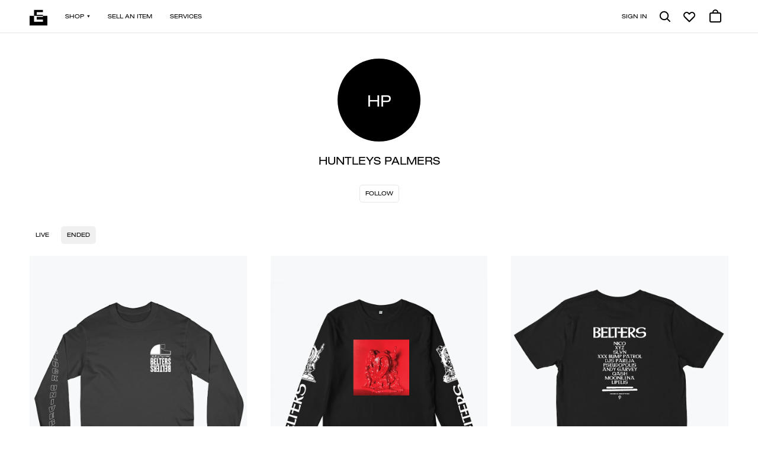

--- FILE ---
content_type: text/html; charset=UTF-8
request_url: https://everpress.com/profile/huntleyspalmers-27045
body_size: 8471
content:
<!doctype html><html class="no-js" lang="en"><head><meta charset="utf-8"><meta http-equiv="X-UA-Compatible" content="IE=edge,chrome=1"><meta name="viewport" content="width=device-width,initial-scale=1"><title>Campaigns by huntleys palmers | Everpress</title> <meta name="keywords" content="design your own tshirts, sell your own tshirts, make your own tshirts, raise money by selling tshirts, tshirts for bands, tshirts for artists, crowdfunding tshirts, sell tshirts, sell tshirts online, design your own apparel, sell your own apparel, make your own apparel, raise money by selling apparel, apparel for bands, apparel for artists, crowdfunding apparel, sell apparel, sell apparel online, design your own merchandise, sell your own merchandise, make your own merchandise, raise money by selling merchandise, merchandise for bands, merchandise for artists, crowdfunding merchandise, sell merchandise, sell merchandise online, design your own hoodies, sell your own hoodies, make your own hoodies, raise money by selling hoodies, hoodies for bands, hoodies for artists, crowdfunding hoodies, sell hoodies, sell hoodies online, design your own sweatshirts, sell your own sweatshirts, make your own sweatshirts, raise money by selling sweatshirts, sweatshirts for bands, sweatshirts for artists, crowdfunding sweatshirts, sell sweatshirts, sell sweatshirts online, design your own vests, sell your own vests, make your own vests, raise money by selling vests, vests for bands, vests for artists, crowdfunding vests, sell vests, sell vests online, design your own vests, sell your own vests, make your own vests, raise money by selling vests, vests for bands, vests for artists, crowdfunding vests, sell vests, sell vests online" />
<meta name="description" content="Discover unique designs by huntleys palmers on Everpress. Shop high-quality t-shirts, hoodies, sweatshirts, and more from talented independent artists!
            " />
<meta name="author" content="Everpress" />
<meta name="robots" content="index,follow" />
<meta property="fb:admins" content="680255369, 582625095" />
<meta property="fb:page_id" content="769489206529728" />
<meta property="og:title" content="Campaigns by huntleys palmers | Everpress" />
<meta property="og:site_name" content="Everpress" />
<meta property="og:description" content="Discover unique designs by huntleys palmers on Everpress. Shop high-quality t-shirts, hoodies, sweatshirts, and more from talented independent artists!
            " />
<meta property="og:type" content="website" />
<meta property="og:image" content="https://d3fc22kf489ohb.cloudfront.net/img/og-v2.jpg" />
<meta property="og:url" content="https://everpress.com/profile/huntleyspalmers-27045" />
<meta property="twitter:account_id" content="4103934567" />
<meta property="twitter:domain" content="everpresshq" />
<meta property="twitter:site" content="@everpresshq" />
<meta property="twitter:description" content="Discover unique designs by huntleys palmers on Everpress. Shop high-quality t-shirts, hoodies, sweatshirts, and more from talented independent artists!
            " />
<meta property="twitter:creator" content="@everpresshq" />
<meta property="twitter:title" content="Campaigns by huntleys palmers | Everpress" />
<meta property="twitter:image" content="https://d3fc22kf489ohb.cloudfront.net/img/og-v2.jpg" />
<link rel="”author”" href="”https://plus.google.com/+Everpresshq”/"><link rel="canonical" href="https://everpress.com/profile/huntleyspalmers-27045"/>
 <link rel="apple-touch-icon" sizes="180x180" href="https://d3fc22kf489ohb.cloudfront.net/assets/a8ccbce44c3d8e45ba6c68c888751876b60a7fce/favicons/apple-touch-icon.png?a8ccbce44c3d8e45ba6c68c888751876b60a7fce"><link rel="icon" href="https://d3fc22kf489ohb.cloudfront.net/assets/a8ccbce44c3d8e45ba6c68c888751876b60a7fce/favicons/favicon.svg?a8ccbce44c3d8e45ba6c68c888751876b60a7fce"><link rel="alternate icon" sizes="16x16" href="https://d3fc22kf489ohb.cloudfront.net/assets/a8ccbce44c3d8e45ba6c68c888751876b60a7fce/favicons/favicon.ico?a8ccbce44c3d8e45ba6c68c888751876b60a7fce"><link rel="manifest" href="https://d3fc22kf489ohb.cloudfront.net/assets/a8ccbce44c3d8e45ba6c68c888751876b60a7fce/site.webmanifest?a8ccbce44c3d8e45ba6c68c888751876b60a7fce"><link rel="mask-icon" href="https://d3fc22kf489ohb.cloudfront.net/assets/a8ccbce44c3d8e45ba6c68c888751876b60a7fce/favicons/safari-pinned-tab.svg?a8ccbce44c3d8e45ba6c68c888751876b60a7fce" color="#000000"><meta name="apple-mobile-web-app-title" content="Everpress"><meta name="application-name" content="Everpress"><meta name="msapplication-TileColor" content="#000000"><meta name="theme-color" content="#ffffff"><script type="application/ld+json">{"@context":"http://schema.org/","@type":"WebPage","name":"Campaigns by huntleys palmers | Everpress","description":"Discover unique designs by huntleys palmers on Everpress. Shop high-quality t-shirts, hoodies, sweatshirts, and more from talented independent artists!\n            ","image":"https://d3fc22kf489ohb.cloudfront.net/img/og-v2.jpg","author":{"@type":"Organization","name":"Everpress","email":"hello@everpress.com","address":{"@type":"PostalAddress","addressCountry":"GB","addressRegion":"London","streetAddress":"167-169 Great Portland Street","postalCode":"W1W 5PF"},"logo":"https://d3fc22kf489ohb.cloudfront.net/img/og-v2.jpg","image":"https://d3fc22kf489ohb.cloudfront.net/img/og-v2.jpg","description":"Design and sell high quality apparel through limited run campaigns with no risk or up-front costs. Selling merchandise has never been easier.","url":"https://everpress.com","brand":{"@type":"Brand","name":"Everpress","description":"Design and sell high quality apparel through limited run campaigns with no risk or up-front costs. Selling merchandise has never been easier.","logo":"https://d3fc22kf489ohb.cloudfront.net/img/og-v2.jpg","image":"https://d3fc22kf489ohb.cloudfront.net/img/og-v2.jpg","url":"https://everpress.com"}},"keywords":"design your own tshirts, sell your own tshirts, make your own tshirts, raise money by selling tshirts, tshirts for bands, tshirts for artists, crowdfunding tshirts, sell tshirts, sell tshirts online, design your own apparel, sell your own apparel, make your own apparel, raise money by selling apparel, apparel for bands, apparel for artists, crowdfunding apparel, sell apparel, sell apparel online, design your own merchandise, sell your own merchandise, make your own merchandise, raise money by selling merchandise, merchandise for bands, merchandise for artists, crowdfunding merchandise, sell merchandise, sell merchandise online, design your own hoodies, sell your own hoodies, make your own hoodies, raise money by selling hoodies, hoodies for bands, hoodies for artists, crowdfunding hoodies, sell hoodies, sell hoodies online, design your own sweatshirts, sell your own sweatshirts, make your own sweatshirts, raise money by selling sweatshirts, sweatshirts for bands, sweatshirts for artists, crowdfunding sweatshirts, sell sweatshirts, sell sweatshirts online, design your own vests, sell your own vests, make your own vests, raise money by selling vests, vests for bands, vests for artists, crowdfunding vests, sell vests, sell vests online, design your own vests, sell your own vests, make your own vests, raise money by selling vests, vests for bands, vests for artists, crowdfunding vests, sell vests, sell vests online","url":"https://everpress.com/profile/huntleyspalmers-27045"}</script><script async defer="defer" src="https://static.cdn.prismic.io/prismic.js?new=true&repo=everpress"></script><script defer="defer" src="https://d3fc22kf489ohb.cloudfront.net/assets/a8ccbce44c3d8e45ba6c68c888751876b60a7fce/static/js/runtime.f08bfba5.js"></script><script defer="defer" src="https://d3fc22kf489ohb.cloudfront.net/assets/a8ccbce44c3d8e45ba6c68c888751876b60a7fce/static/js/main.e3c6232f.js"></script><link href="https://d3fc22kf489ohb.cloudfront.net/assets/a8ccbce44c3d8e45ba6c68c888751876b60a7fce/static/css/main.32eff06d.css" rel="stylesheet"></head><body><script>dataLayer=[]</script><noscript><iframe src="//www.googletagmanager.com/ns.html?id=GTM-NS49TW" height="0" width="0" style="display:none;visibility:hidden"></iframe></noscript><script>!function(e,t,a,n){e[n]=e[n]||[],e[n].push({"gtm.start":(new Date).getTime(),event:"gtm.js"});var g=t.getElementsByTagName(a)[0],m=t.createElement(a);m.async=!0,m.src="//www.googletagmanager.com/gtm.js?id=GTM-NS49TW",g.parentNode.insertBefore(m,g)}(window,document,"script","dataLayer")</script><div id="root"></div></body></html>